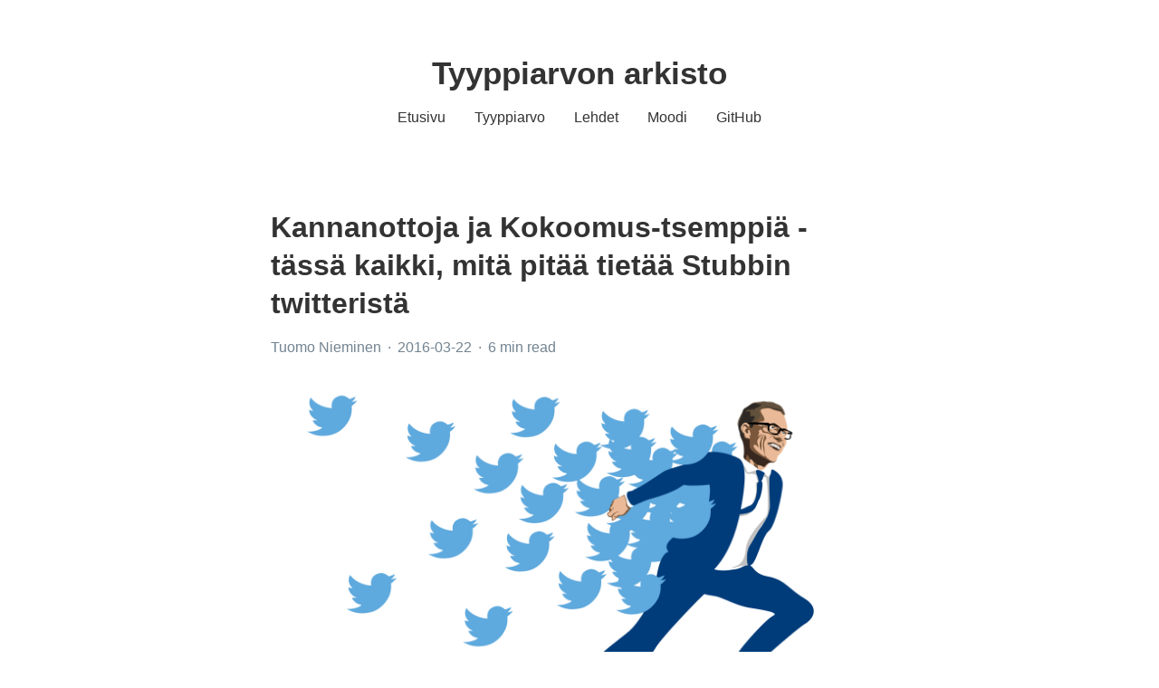

--- FILE ---
content_type: text/html; charset=utf-8
request_url: https://www.tyyppiarvo.com/blog/2016-03-22-kannanottoja-ja-kokoomus-tsemppia-tassa-kaikki-mita-pitaa-tietaa-stubbin-twitterista/
body_size: 8348
content:
<!DOCTYPE html><html lang="fi"><head><style>
    .utterances {
      position: relative;
      box-sizing: border-box;
      width: 100%;
      max-width: 760px;
      margin-left: auto;
      margin-right: auto;
    }
    .utterances-frame {
      color-scheme: light;
      position: absolute;
      left: 0;
      right: 0;
      width: 1px;
      min-width: 100%;
      max-width: 100%;
      height: 100%;
      border: 0;
    }
  </style>
    <meta charset="utf-8">
    <meta name="viewport" content="width=device-width, initial-scale=1, shrink-to-fit=no">
    <title> Kannanottoja ja Kokoomus-tsemppiä - tässä kaikki, mitä pitää tietää Stubbin twitteristä - Tyyppiarvo </title>
    <meta name="HandheldFriendly" content="True">
    <meta name="MobileOptimized" content="320">
    <meta name="referrer" content="no-referrer">
    <meta name="description" content="">
    <meta property="og:site_name" content="Tyyppiarvo">
    <meta property="og:locale" content="en_US">
    <meta property="og:type" content="article">
    <meta property="og:url" content="https://tyyppiarvo.com/blog/2016-03-22-kannanottoja-ja-kokoomus-tsemppia-tassa-kaikki-mita-pitaa-tietaa-stubbin-twitterista/">
    <meta property="og:title" content="Kannanottoja ja Kokoomus-tsemppiä - tässä kaikki, mitä pitää tietää Stubbin twitteristä">
    <meta property="og:image" content="https://tyyppiarvo.com/">
    <meta property="og:description" content="">

    <meta name="twitter:card" content="summary_large_image">
    
    <meta name="twitter:title" content="Kannanottoja ja Kokoomus-tsemppiä - tässä kaikki, mitä pitää tietää Stubbin twitteristä">
    <meta name="twitter:description" content="">
    <meta name="twitter:image" content="https://tyyppiarvo.com/">

    <link rel="canonical" href="https://tyyppiarvo.com/blog/2016-03-22-kannanottoja-ja-kokoomus-tsemppia-tassa-kaikki-mita-pitaa-tietaa-stubbin-twitterista/">

    <link rel="stylesheet" href="https://cdnjs.cloudflare.com/ajax/libs/twitter-bootstrap/4.5.2/css/bootstrap.min.css" integrity="sha512-MoRNloxbStBcD8z3M/2BmnT+rg4IsMxPkXaGh2zD6LGNNFE80W3onsAhRcMAMrSoyWL9xD7Ert0men7vR8LUZg==" crossorigin="anonymous">

    <link rel="stylesheet" href="https://tyyppiarvo.com/css/custom.css">

    
    <link rel="stylesheet" href="https://cdnjs.cloudflare.com/ajax/libs/highlight.js/10.2.0/styles/github-gist.min.css" integrity="sha512-od7JLoOTxM8w/HSKGzP9Kexc20K9p/M2zxSWsd7H1e4Ctf+8SQFtCWEZnW5u6ul5ehSECa5QmOk9ju2nQMmlVA==" crossorigin="anonymous">
    

    

    <link rel="shortcut icon" href="https://tyyppiarvo.com/images/favicon.ico">

    
    <link href="https://tyyppiarvo.com/index.xml" rel="alternate" type="application/rss+xml" title="Tyyppiarvo">
    
<style type="text/css">.CtxtMenu_InfoClose {  top:.2em; right:.2em;}
.CtxtMenu_InfoContent {  overflow:auto; text-align:left; font-size:80%;  padding:.4em .6em; border:1px inset; margin:1em 0px;  max-height:20em; max-width:30em; background-color:#EEEEEE;  white-space:normal;}
.CtxtMenu_Info.CtxtMenu_MousePost {outline:none;}
.CtxtMenu_Info {  position:fixed; left:50%; width:auto; text-align:center;  border:3px outset; padding:1em 2em; background-color:#DDDDDD;  color:black;  cursor:default; font-family:message-box; font-size:120%;  font-style:normal; text-indent:0; text-transform:none;  line-height:normal; letter-spacing:normal; word-spacing:normal;  word-wrap:normal; white-space:nowrap; float:none; z-index:201;  border-radius: 15px;                     /* Opera 10.5 and IE9 */  -webkit-border-radius:15px;               /* Safari and Chrome */  -moz-border-radius:15px;                  /* Firefox */  -khtml-border-radius:15px;                /* Konqueror */  box-shadow:0px 10px 20px #808080;         /* Opera 10.5 and IE9 */  -webkit-box-shadow:0px 10px 20px #808080; /* Safari 3 & Chrome */  -moz-box-shadow:0px 10px 20px #808080;    /* Forefox 3.5 */  -khtml-box-shadow:0px 10px 20px #808080;  /* Konqueror */  filter:progid:DXImageTransform.Microsoft.dropshadow(OffX=2, OffY=2, Color="gray", Positive="true"); /* IE */}
</style><style type="text/css">.CtxtMenu_MenuClose {  position:absolute;  cursor:pointer;  display:inline-block;  border:2px solid #AAA;  border-radius:18px;  -webkit-border-radius: 18px;             /* Safari and Chrome */  -moz-border-radius: 18px;                /* Firefox */  -khtml-border-radius: 18px;              /* Konqueror */  font-family: "Courier New", Courier;  font-size:24px;  color:#F0F0F0}
.CtxtMenu_MenuClose span {  display:block; background-color:#AAA; border:1.5px solid;  border-radius:18px;  -webkit-border-radius: 18px;             /* Safari and Chrome */  -moz-border-radius: 18px;                /* Firefox */  -khtml-border-radius: 18px;              /* Konqueror */  line-height:0;  padding:8px 0 6px     /* may need to be browser-specific */}
.CtxtMenu_MenuClose:hover {  color:white!important;  border:2px solid #CCC!important}
.CtxtMenu_MenuClose:hover span {  background-color:#CCC!important}
.CtxtMenu_MenuClose:hover:focus {  outline:none}
</style><style type="text/css">.CtxtMenu_Menu {  position:absolute;  background-color:white;  color:black;  width:auto; padding:5px 0px;  border:1px solid #CCCCCC; margin:0; cursor:default;  font: menu; text-align:left; text-indent:0; text-transform:none;  line-height:normal; letter-spacing:normal; word-spacing:normal;  word-wrap:normal; white-space:nowrap; float:none; z-index:201;  border-radius: 5px;                     /* Opera 10.5 and IE9 */  -webkit-border-radius: 5px;             /* Safari and Chrome */  -moz-border-radius: 5px;                /* Firefox */  -khtml-border-radius: 5px;              /* Konqueror */  box-shadow:0px 10px 20px #808080;         /* Opera 10.5 and IE9 */  -webkit-box-shadow:0px 10px 20px #808080; /* Safari 3 & Chrome */  -moz-box-shadow:0px 10px 20px #808080;    /* Forefox 3.5 */  -khtml-box-shadow:0px 10px 20px #808080;  /* Konqueror */}
.CtxtMenu_MenuItem {  padding: 1px 2em;  background:transparent;}
.CtxtMenu_MenuArrow {  position:absolute; right:.5em; padding-top:.25em; color:#666666;  font-family: null; font-size: .75em}
.CtxtMenu_MenuActive .CtxtMenu_MenuArrow {color:white}
.CtxtMenu_MenuArrow.CtxtMenu_RTL {left:.5em; right:auto}
.CtxtMenu_MenuCheck {  position:absolute; left:.7em;  font-family: null}
.CtxtMenu_MenuCheck.CtxtMenu_RTL { right:.7em; left:auto }
.CtxtMenu_MenuRadioCheck {  position:absolute; left: .7em;}
.CtxtMenu_MenuRadioCheck.CtxtMenu_RTL {  right: .7em; left:auto}
.CtxtMenu_MenuInputBox {  padding-left: 1em; right:.5em; color:#666666;  font-family: null;}
.CtxtMenu_MenuInputBox.CtxtMenu_RTL {  left: .1em;}
.CtxtMenu_MenuComboBox {  left:.1em; padding-bottom:.5em;}
.CtxtMenu_MenuSlider {  left: .1em;}
.CtxtMenu_SliderValue {  position:absolute; right:.1em; padding-top:.25em; color:#333333;  font-size: .75em}
.CtxtMenu_SliderBar {  outline: none; background: #d3d3d3}
.CtxtMenu_MenuLabel {  padding: 1px 2em 3px 1.33em;  font-style:italic}
.CtxtMenu_MenuRule {  border-top: 1px solid #DDDDDD;  margin: 4px 3px;}
.CtxtMenu_MenuDisabled {  color:GrayText}
.CtxtMenu_MenuActive {  background-color: #606872;  color: white;}
.CtxtMenu_MenuDisabled:focus {  background-color: #E8E8E8}
.CtxtMenu_MenuLabel:focus {  background-color: #E8E8E8}
.CtxtMenu_ContextMenu:focus {  outline:none}
.CtxtMenu_ContextMenu .CtxtMenu_MenuItem:focus {  outline:none}
.CtxtMenu_SelectionMenu {  position:relative; float:left;  border-bottom: none; -webkit-box-shadow:none; -webkit-border-radius:0px; }
.CtxtMenu_SelectionItem {  padding-right: 1em;}
.CtxtMenu_Selection {  right: 40%; width:50%; }
.CtxtMenu_SelectionBox {  padding: 0em; max-height:20em; max-width: none;  background-color:#FFFFFF;}
.CtxtMenu_SelectionDivider {  clear: both; border-top: 2px solid #000000;}
.CtxtMenu_Menu .CtxtMenu_MenuClose {  top:-10px; left:-10px}
</style><style id="MJX-CHTML-styles">
mjx-container[jax="CHTML"] {
  line-height: 0;
}

mjx-container [space="1"] {
  margin-left: .111em;
}

mjx-container [space="2"] {
  margin-left: .167em;
}

mjx-container [space="3"] {
  margin-left: .222em;
}

mjx-container [space="4"] {
  margin-left: .278em;
}

mjx-container [space="5"] {
  margin-left: .333em;
}

mjx-container [rspace="1"] {
  margin-right: .111em;
}

mjx-container [rspace="2"] {
  margin-right: .167em;
}

mjx-container [rspace="3"] {
  margin-right: .222em;
}

mjx-container [rspace="4"] {
  margin-right: .278em;
}

mjx-container [rspace="5"] {
  margin-right: .333em;
}

mjx-container [size="s"] {
  font-size: 70.7%;
}

mjx-container [size="ss"] {
  font-size: 50%;
}

mjx-container [size="Tn"] {
  font-size: 60%;
}

mjx-container [size="sm"] {
  font-size: 85%;
}

mjx-container [size="lg"] {
  font-size: 120%;
}

mjx-container [size="Lg"] {
  font-size: 144%;
}

mjx-container [size="LG"] {
  font-size: 173%;
}

mjx-container [size="hg"] {
  font-size: 207%;
}

mjx-container [size="HG"] {
  font-size: 249%;
}

mjx-container [width="full"] {
  width: 100%;
}

mjx-box {
  display: inline-block;
}

mjx-block {
  display: block;
}

mjx-itable {
  display: inline-table;
}

mjx-row {
  display: table-row;
}

mjx-row > * {
  display: table-cell;
}

mjx-mtext {
  display: inline-block;
}

mjx-mstyle {
  display: inline-block;
}

mjx-merror {
  display: inline-block;
  color: red;
  background-color: yellow;
}

mjx-mphantom {
  visibility: hidden;
}

_::-webkit-full-page-media, _:future, :root mjx-container {
  will-change: opacity;
}

mjx-assistive-mml {
  position: absolute !important;
  top: 0px;
  left: 0px;
  clip: rect(1px, 1px, 1px, 1px);
  padding: 1px 0px 0px 0px !important;
  border: 0px !important;
  display: block !important;
  width: auto !important;
  overflow: hidden !important;
  -webkit-touch-callout: none;
  -webkit-user-select: none;
  -khtml-user-select: none;
  -moz-user-select: none;
  -ms-user-select: none;
  user-select: none;
}

mjx-assistive-mml[display="block"] {
  width: 100% !important;
}

mjx-c::before {
  display: block;
  width: 0;
}

.MJX-TEX {
  font-family: MJXZERO, MJXTEX;
}

.TEX-B {
  font-family: MJXZERO, MJXTEX-B;
}

.TEX-I {
  font-family: MJXZERO, MJXTEX-I;
}

.TEX-MI {
  font-family: MJXZERO, MJXTEX-MI;
}

.TEX-BI {
  font-family: MJXZERO, MJXTEX-BI;
}

.TEX-S1 {
  font-family: MJXZERO, MJXTEX-S1;
}

.TEX-S2 {
  font-family: MJXZERO, MJXTEX-S2;
}

.TEX-S3 {
  font-family: MJXZERO, MJXTEX-S3;
}

.TEX-S4 {
  font-family: MJXZERO, MJXTEX-S4;
}

.TEX-A {
  font-family: MJXZERO, MJXTEX-A;
}

.TEX-C {
  font-family: MJXZERO, MJXTEX-C;
}

.TEX-CB {
  font-family: MJXZERO, MJXTEX-CB;
}

.TEX-FR {
  font-family: MJXZERO, MJXTEX-FR;
}

.TEX-FRB {
  font-family: MJXZERO, MJXTEX-FRB;
}

.TEX-SS {
  font-family: MJXZERO, MJXTEX-SS;
}

.TEX-SSB {
  font-family: MJXZERO, MJXTEX-SSB;
}

.TEX-SSI {
  font-family: MJXZERO, MJXTEX-SSI;
}

.TEX-SC {
  font-family: MJXZERO, MJXTEX-SC;
}

.TEX-T {
  font-family: MJXZERO, MJXTEX-T;
}

.TEX-V {
  font-family: MJXZERO, MJXTEX-V;
}

.TEX-VB {
  font-family: MJXZERO, MJXTEX-VB;
}

mjx-stretchy-v mjx-c, mjx-stretchy-h mjx-c {
  font-family: MJXZERO, MJXTEX-S1, MJXTEX-S4, MJXTEX, MJXTEX-A ! important;
}

@font-face /* 0 */ {
  font-family: MJXZERO;
  src: url("https://cdn.jsdelivr.net/npm/mathjax@3/es5/output/chtml/fonts/woff-v2/MathJax_Zero.woff") format("woff");
}

@font-face /* 1 */ {
  font-family: MJXTEX;
  src: url("https://cdn.jsdelivr.net/npm/mathjax@3/es5/output/chtml/fonts/woff-v2/MathJax_Main-Regular.woff") format("woff");
}

@font-face /* 2 */ {
  font-family: MJXTEX-B;
  src: url("https://cdn.jsdelivr.net/npm/mathjax@3/es5/output/chtml/fonts/woff-v2/MathJax_Main-Bold.woff") format("woff");
}

@font-face /* 3 */ {
  font-family: MJXTEX-I;
  src: url("https://cdn.jsdelivr.net/npm/mathjax@3/es5/output/chtml/fonts/woff-v2/MathJax_Math-Italic.woff") format("woff");
}

@font-face /* 4 */ {
  font-family: MJXTEX-MI;
  src: url("https://cdn.jsdelivr.net/npm/mathjax@3/es5/output/chtml/fonts/woff-v2/MathJax_Main-Italic.woff") format("woff");
}

@font-face /* 5 */ {
  font-family: MJXTEX-BI;
  src: url("https://cdn.jsdelivr.net/npm/mathjax@3/es5/output/chtml/fonts/woff-v2/MathJax_Math-BoldItalic.woff") format("woff");
}

@font-face /* 6 */ {
  font-family: MJXTEX-S1;
  src: url("https://cdn.jsdelivr.net/npm/mathjax@3/es5/output/chtml/fonts/woff-v2/MathJax_Size1-Regular.woff") format("woff");
}

@font-face /* 7 */ {
  font-family: MJXTEX-S2;
  src: url("https://cdn.jsdelivr.net/npm/mathjax@3/es5/output/chtml/fonts/woff-v2/MathJax_Size2-Regular.woff") format("woff");
}

@font-face /* 8 */ {
  font-family: MJXTEX-S3;
  src: url("https://cdn.jsdelivr.net/npm/mathjax@3/es5/output/chtml/fonts/woff-v2/MathJax_Size3-Regular.woff") format("woff");
}

@font-face /* 9 */ {
  font-family: MJXTEX-S4;
  src: url("https://cdn.jsdelivr.net/npm/mathjax@3/es5/output/chtml/fonts/woff-v2/MathJax_Size4-Regular.woff") format("woff");
}

@font-face /* 10 */ {
  font-family: MJXTEX-A;
  src: url("https://cdn.jsdelivr.net/npm/mathjax@3/es5/output/chtml/fonts/woff-v2/MathJax_AMS-Regular.woff") format("woff");
}

@font-face /* 11 */ {
  font-family: MJXTEX-C;
  src: url("https://cdn.jsdelivr.net/npm/mathjax@3/es5/output/chtml/fonts/woff-v2/MathJax_Calligraphic-Regular.woff") format("woff");
}

@font-face /* 12 */ {
  font-family: MJXTEX-CB;
  src: url("https://cdn.jsdelivr.net/npm/mathjax@3/es5/output/chtml/fonts/woff-v2/MathJax_Calligraphic-Bold.woff") format("woff");
}

@font-face /* 13 */ {
  font-family: MJXTEX-FR;
  src: url("https://cdn.jsdelivr.net/npm/mathjax@3/es5/output/chtml/fonts/woff-v2/MathJax_Fraktur-Regular.woff") format("woff");
}

@font-face /* 14 */ {
  font-family: MJXTEX-FRB;
  src: url("https://cdn.jsdelivr.net/npm/mathjax@3/es5/output/chtml/fonts/woff-v2/MathJax_Fraktur-Bold.woff") format("woff");
}

@font-face /* 15 */ {
  font-family: MJXTEX-SS;
  src: url("https://cdn.jsdelivr.net/npm/mathjax@3/es5/output/chtml/fonts/woff-v2/MathJax_SansSerif-Regular.woff") format("woff");
}

@font-face /* 16 */ {
  font-family: MJXTEX-SSB;
  src: url("https://cdn.jsdelivr.net/npm/mathjax@3/es5/output/chtml/fonts/woff-v2/MathJax_SansSerif-Bold.woff") format("woff");
}

@font-face /* 17 */ {
  font-family: MJXTEX-SSI;
  src: url("https://cdn.jsdelivr.net/npm/mathjax@3/es5/output/chtml/fonts/woff-v2/MathJax_SansSerif-Italic.woff") format("woff");
}

@font-face /* 18 */ {
  font-family: MJXTEX-SC;
  src: url("https://cdn.jsdelivr.net/npm/mathjax@3/es5/output/chtml/fonts/woff-v2/MathJax_Script-Regular.woff") format("woff");
}

@font-face /* 19 */ {
  font-family: MJXTEX-T;
  src: url("https://cdn.jsdelivr.net/npm/mathjax@3/es5/output/chtml/fonts/woff-v2/MathJax_Typewriter-Regular.woff") format("woff");
}

@font-face /* 20 */ {
  font-family: MJXTEX-V;
  src: url("https://cdn.jsdelivr.net/npm/mathjax@3/es5/output/chtml/fonts/woff-v2/MathJax_Vector-Regular.woff") format("woff");
}

@font-face /* 21 */ {
  font-family: MJXTEX-VB;
  src: url("https://cdn.jsdelivr.net/npm/mathjax@3/es5/output/chtml/fonts/woff-v2/MathJax_Vector-Bold.woff") format("woff");
}
</style></head>

<body>
    
<div class="mt-xl header">
    <div class="container">
        <div class="row justify-content-center">
            <div class="col-auto">
                <a href="https://tyyppiarvo.com/">
                    <h1 class="name">Tyyppiarvon arkisto</h1>
                </a>
            </div>
        </div>

        <div class="row justify-content-center">
            <ul class="nav nav-primary">
                
                <li class="nav-item">
                    <a class="nav-link" href="https://tyyppiarvo.com/">
                        
                        Etusivu
                    </a>
                </li>
                
                <li class="nav-item">
                    <a class="nav-link" href="https://tyyppiarvo.com/about/">
                        
                        Tyyppiarvo
                    </a>
                </li>
                
                <li class="nav-item">
                    <a class="nav-link" href="https://tyyppiarvo.com/archive/">
                        
                        Lehdet
                    </a>
                </li>
                
                <li class="nav-item">
                    <a class="nav-link" href="https://blogs.helsinki.fi/moodi-ry/">
                        
                        Moodi
                    </a>
                </li>
                
                <li class="nav-item">
                    <a class="nav-link" href="https://github.com/joniok/tyyppiarvo">
                        
                        GitHub
                    </a>
                </li>
                
            </ul>
        </div>
    </div>
</div>

<div class="content">
    <div class="container">
        <div class="row justify-content-center">
            <div class="col-sm-12 col-lg-8">
                <h1 class="mx-0 mx-md-4 blog-post-title">Kannanottoja ja Kokoomus-tsemppiä - tässä kaikki, mitä pitää tietää Stubbin twitteristä</h1>

                <div class="mb-md-4 meta">
                    
                    
                    <span class="author" title="Tuomo Nieminen">
                        Tuomo Nieminen
                    </span>
                    
                    

                    <span class="date middot" title="Tue Mar 22 2016 00:00:00 UTC">
                        2016-03-22
                    </span>

                    <span class="reading-time middot">
                        6 min read
                    </span>

                    <div class="d-none d-md-inline tags">
                        <ul class="list-unstyled d-inline">
                            
                        </ul>
                    </div>
                </div>

                <div class="markdown blog-post-content">
                    
    <p><img src="stubb_hyppy.png" alt=""></p>
<hr>
<p>Kansikuva: <strong>Heikki Ritaluoma</strong></p>
<p>Teksti, kuvat ja analyysit: <strong>Tuomo Nieminen</strong></p>
<p>Kaikki tietävät, että <strong>Aleksander Stubb</strong> twiittaa paljon. Itseasiassa ministeri Stubbin twiitit ovat niin paljon esillä perinteisessäkin mediassa, että twitterin ulkopuolinenkin tietää jotain niiden sisällöstä.</p>
<p>Good raw porridge, good morning session with wattbike. Kokoomus on rohkeuttalaittaa itsensä likoon, joka ainoa päivä. Ja niin edelleen.</p>
<p>En seuraa twitteriä ollenkaan, mutta halusin tietää lisää Stubbin twiiteistä. Milloin Stubb twiittaa? Mistä aiheista Stubb twiittaa? Kuinka suosittuja Stubbin twiitit ovat? Twitter tarjoaa onneksi ohjelmointirajapinnan, joten pikaisen haxeroinnin jälkeen hallussani oli 1740 Stubbin twiittiä ajalta 14.2.2015 – 19.2.2016. Tämä vastaa melkein viiden twiitin päivätahtia.</p>
<p>Aloitetaan ajankohdasta: milloin Stubb twiittaa?</p>
<p>Stubb on twitterissä melko aamuvirkku, mutta twiittejä lähtee kuitenkin tasaisesti pitkin päivää.</p>
<p><img src="alexstubb_tweets_tunnit.png" alt=""></p>
<p><em>@alexstubb twiittien jakaantuminen kellonajan mukaan. Aktiivisin twiittaustunti on kello 7:00 - 8:00.</em></p>
<p>Aktiivisista twiittausaikaa on 06:00 – 22:00, eli oletettavasti koko ministerin hereilläoloaika. Eniten twiittejä Stubb lähettää aamulla seitsemän ja kahdeksan välissä: hieman yli 18% Stubbin twiiteistä on lähetetty ennen kello kahdeksaa. Stubbilla on välillä painavaakin asiaa heti aamusta.</p>
<blockquote>
<p>”Rasistisia ja uhkaavia mielenimaisuja ei oikeuta mikään. Ei koskaan. Ei missään olosuhteissa. Tuomitsen jyrkästi.” - @alexstubb 25.9.2015 klo 07:11</p>
</blockquote>
<p>Ehkäpä tasaisella strategialla pyritään voluumin maksimointiin? Stubb on kuuluisa siitä, että välillä hänen twitter-aktiivisuutensa on aivan omaa luokkaansa.</p>
<p>Viime vuoden joulukuussa Stubb twiittasi yhden päivän aikana yli neljäkymmentä kertaa jonkinlaista tajunnanvirtaa kokoomuksen syvimmästä olemuksesta. Myöhemmin kävi ilmi, että kyseessä oli Stubbin pitämä puhe, josta tämän avustaja twiittasi 140 merkin katkelmia.</p>
<p>Aineisto näyttää, että tuo kyseinen päivä, eli 16.12.2015 oli harvinaisen aktiivinen päivä, muttei kuitenkaan täysin ainutlaatuinen. Stubb twiittasi esimerkiksi vaaleja edeltävänä päivänä 18.4.2015 kolmekymmentäkuusi kertaa.</p>
<p><img src="alexstubb_tweets_kuukaudet_paivat.png" alt=""></p>
<p><em>@alexstubb twiittien kuukausittaiset ja päivittäiset lukumäärät. Stubb twiittasi huomattavasti enemmän eduskuntavaaleja edeltäneinä kuukausina helmi- ja maaliskuussa 2015. Kaksi päivistä erottuu joukosta harvinaisen aktiivisina.</em></p>
<blockquote>
<p>”Rakas Suomi, huomenna on demokratian juhlapäivä. Toivottavasti löydät itsellesi sopivan ehdokkaan. Kiitos kaikesta.” - @alexstubb 18.4.2015 klo 20:34</p>
</blockquote>
<p>Vaaleja edeltäneinä kuukausina Stubb oli poikkeuksellisen aktiivinen: Stubb twiittasi noin kolme kertaa enemmän helmi- ja maaliskuussa 2015, kuin sen jälkeisinä kuukausina. #vaalit2015 on myös yksi Stubbin käytetyimmistä hashtageista tarkastellulla aikavälillä. Superpäivä 16.12.2015 tuli puolestaan täysin puskista.</p>
<p>Jo pelkästään tarkastelemalla Stubbin käytetyimpiä hashtageja on selvää, että Stubbin twiittien sisältö on poliittista. Suomenkieliset hashtagit ovat kärjessä, mutta Stubb twiittaa myös paljon englanniksi. Hashtagien top-10:stä löytyy esimerkiksi #greece ja #ecofin.</p>
<p><img src="alexstubb_tags.png" alt=""></p>
<p><em>@alexstubb käytetyimpien hashtagien esiintymisfrekvenssit.</em></p>
<p>Oman puolueen hashtag on komeasti ykkössijalla ja top-vitosessa on muita selkeän stubbmaisia hashtageja: #työnkautta, #korjausliike.</p>
<p>Ennakkoluuloni Stubbin twiiteistä oli, että ne ovat positiivisia ja sisällöltään suhteellisen tyhjiä. Eniten käytetyt hashtagit eivät tätä mielikuvaa oikeastaan vahvista, mutta toisaalta #kokoomus –tagin takana voi varmasti sanoa kaikenlaista.</p>
<p>Hashtagit antavat osviittaa twiittien aiheista, mutta eivät kuitenkaan paljasta twiittien todellista sisältöä. Turvauduinkin tässä vaiheessa tilastollisiin menetelmiin.</p>
<p>Erottelin aineistosta suomenkieliset twiitit ja jaoin ne neljään aiheeseen käyttäen aihemallinnusta (topic modelling). Aihemallinnus on niin sanottu repullinen hittejä -menetelmä (bag of words). Tarkasteltavana yksikkönä ovat sanat ja menetelmän ideana on, että saman aiheen sanat esiintyvät erillään muiden aiheiden sanoista.</p>
<p>Kun sanat on jaettu aiheisiin voidaan palata tarkastelemaan alkuperäisiä dokumentteja, eli tässä tapauksessa twiittejä.Mikäli halutaan valita kullekin twiitille yksi aihe, on luonnollinen valinta se aihe, mistä suurin osa twiitin sanoista on.</p>
<p>Aiheiden lukumäärä (4) oli kokeiluihin perustuva subjektiivinen valinta. Etukäteen oletin mallin selkeästi kykenevän erottelemaan henkilökohtaisemmat, esimerkiksi harrastuksia käsittelevät twiitit poliittisista viesteistä. Näin ei kuitenkaan aivan käynyt. Tarkasteltuani aiheisiin jaettujen twiittien sisältöä, totesin seuraavat nimet kuvaaviksi:</p>
<ul>
<li>aihe 1: Kannanottoja</li>
<li>aihe 2: Suomi nousuun</li>
<li>aihe 3: Kokoomus-tsemppi</li>
<li>aihe 4: Kansanviestit</li>
</ul>
<p><strong>Kannanottoja</strong>-kategoriaan kuuluu erityisesti arvoihin liittyviä viestejä. Tätä kategoriaa kuvaavat esimerkiksi seuraavat suositut twiitit:</p>
<blockquote>
<p>”Lasten harrastukset lähtevät usein lapasesta. Liikaa ja liian vakavasti yhtä lajia liian nuorena. Pitäisi olla monipuolista ja kivaa.” - @alexstubb 30.4.2015 klo 7:06</p>
<p>“Hyvää isänpäivää kaikille. On se vaan niin hienoa saada olla isä. Olisinpa jonain päivänä yhtä hieno isä kuin omani. Nautitaan päivästä. “ - @alexstubb 8.11.2015 klo 7:16</p>
</blockquote>
<p><strong>Suomi nousuun</strong> twiitit ovat esimerkiksi talouspoliittisia ja kertovat ministerin näkemyksiä siitä, miten Suomen talous saadaan kuntoon.</p>
<blockquote>
<p>“Edessä isojen päätösten viikko: budjetti, yhteiskuntasopimus ja turvapaikanhakijat. Tekoja, ei sanoja. Päätöksiä, ei vatulointia.” - @alexstubb 7.9.2015 klo 7:28</p>
<p>”Liikeaikalaki kumottiin. Lisää valinnanvapautta, edistää työllisyyttä ja tehostaa kilpailua.” - @alexstubb 15.12.2015 klo 10:21</p>
</blockquote>
<p><strong>Kokoomus-tsemppi</strong> sisältää esimerkiksi yrittäjyyttä ja yhteistä tekemistä hehkuttavia viestejä.</p>
<blockquote>
<p>“Kauppojen aukioloaikoja vapautetaan. Sääntelyä puretaan. Nyt etenee. Hyvä.” - @alexstubb 25.8.2015 klo 14:29</p>
<p>”@hjallisharkimo puhuu asiaa yrittäjyydestä. Yrittäjä tietää mistä puhuu.” - @alexstubb 24.3.2015 klo 20:52</p>
</blockquote>
<p><strong>Kansanviestit</strong> sisältävät sisällöltään kevyitä ja yleisiä viestejä.</p>
<blockquote>
<p>”On meillä taas huikea @aleijonat-jengi. Neljä nollapeliä putkeen. Joukkuehenki ja kuumat maalivahdit ratkaisee.” - @alexstubb 9.5.2015 klo 18:33</p>
<p>“Olipa hyvä päivä, ei mulla muuta” - @alexstubb 25.3.2015 klo 20:28</p>
</blockquote>
<p>Kaikista aiheista löytyy twiittejä tasaisesti, eikä vuorokaudenaika näytä juurikaan vaikuttavan siihen, mistä aiheesta Stubb päättää twiitata. Entä twiitin suosio? Riippuuko se aiheesta? Mittasin twiitin suosiota retwiittien ja suosikki-painallusten yhteismäärällä.</p>
<p><img src="alexstubbtweets_by_pop_topic.png" alt=""></p>
<p><em>@alexstubb twiitit kellonajan, aiheen ja suosio mukaan. Stubb twiittailee kaikista aiheista tasaisesti pitkin päivää. Kansanviesteistä löytyy kaksi todella suosittua tweettiä.</em></p>
<p>Twiitin suosiossa on huima vaihtelu. Keskisuosio on noin 50, mutta muutamat harvat twiitit saavuttavat yli tuhannen suosiopisteen rajan. Mediaanisuosio on 29. Mediaani onkin suosion tapauksessa parempi jakauman keskipisteen mitta, sillä yksittäiset supersuositut twiitit vaikuttavat huomattavasti keskiarvoon.</p>
<table>
<thead>
<tr>
<th></th>
<th>keskimääräinen suosio</th>
<th>mediaanisuosio</th>
</tr>
</thead>
<tbody>
<tr>
<td>Kannanottoja</td>
<td>53</td>
<td>32</td>
</tr>
<tr>
<td>Suomi nousuun</td>
<td>50</td>
<td>29</td>
</tr>
<tr>
<td>Kokoomus-tsemppi</td>
<td>45</td>
<td>32</td>
</tr>
<tr>
<td>Kansanviestit</td>
<td>51</td>
<td>27</td>
</tr>
</tbody>
</table>
<p>Kokoomus-tsempin alhaisempi keskimääräinen suosio johtuu positiivisten outliereiden puutteesta. Toisin sanoen muissa aihessa esiintyi muutamia supersuosittuja twiittejä. Aiheella ei kuitenkaan voi katsoa olevan vaikutusta keskimääräiseen suosioon. Myös mediaanisuosiot ovat hyvin lähellä toisiaan</p>
<p><img src="alexstubb_log_keskisuosio_aiheittain.png" alt=""></p>
<p><em>Laatikkokuvat (box plot) suosion jakaumista aiheittain. Laatikon sisällä viiva merkkaa jakauman mediaanin. Muilla kuin Kokoomus-tsemppi-aiheisilla viesteillä on muutamia poikkeuksellisen suosittuja twiittejä. Kuvassa y-akselin asteikko on logaritminen.</em></p>
<p>Tilastollisen (regressio) analyysin perusteella ainoa tekijä, jonka havaittu vaikutus keskisuosioon johtuu hyvin pienellä todennäköisyydellä sattumasta oli se, onko twiitti vastaus jollekin toiselle käyttäjälle vai ei. Vastaustwiitittien suosio oli paljon alhaisempaa verrattuna ei-vastauksiin, mutta tämä ei liene yllättävää.</p>
<p>Voidaan kuitenkin spekuloida sillä, onko aiheella vaikutusta twiitin viraalisuuteen, eli riskiin tulla supersuosituksi. Kansanviestit on ainoa kategoria, josta löytyy yli tuhannen suosiopisteen twiittejä (2 kpl). Huikealla yli 1869 suosipisteellä johtoasemassa on twiitti, jonka Stubb kirjoitti mielenosoittajan heitettyä tämän päälle nestettä Tampereella.</p>
<blockquote>
<p>“Saa haastaa. Saa vaatia perusteluita. Saa olla eri mieltä. Kunnioitetaan kuitenkin toistemme koskemattomuutta. Hoidetaan asiat puhumalla.” - alexstubb 30.11.2015 klo 17:14</p>
</blockquote>
<p>Aihemallinnus toi mielenkiintoisen tarkastelukulman ministeri Stubbin twiitteihin. Mallin kyky erotella aiheita toisistaan mielekkäällä tavalla on kuitenkin vielä jokseenkin kyseenalainen. Analyyseja olisi todennäköisesti mahdollista parantaa yksityiskohtaisemmalla aineiston esikäsittelyllä ja kokeilemalla myös toisenlaisia menetelmiä twiittien luokittelemiseksi. Ehkäpä tällöin myös erot suosiossa aiheiden välillä saataisiin näkyville.</p>
<p>Tällä hetkellä Stubbin twitteriä kuvaa parhaiten yksinkertaisempi menetelmä: Stubbin käytetyimmät suomenkieliset sanat.</p>
<p><img src="alexstubb_suosituimmat_sanat_finnish.png" alt=""></p>
<p><em>@alexstubb käytetyimmät suomenkieliset (asia)sanat.</em></p>
<hr>
<p>Analyysit suoritettiin R-ohjelmistolla ja apuna käytettiin seuraavia kirjastoja:</p>
<ul>
<li>Aineiston haku ja käsittely: <em>twitteR, tm, stringr, textcat, data.table</em></li>
<li>Aihemallinnus: <em>topicmodels</em></li>
<li>Kuvat: <em>wordcloud, RColorBrewer, ggplot2</em></li>
</ul>
<p>Lisäksi: Tyyppiarvon automaattinen kolumnisti otti myös Stubb-aineiston haltuunsa ja <a href="../2016-03-22-automaattinen-kolumnisti-becoming-alexander-stubb/">generoi itsestään valtiomiestason twiittaajan</a>.</p>



                </div>

                
            </div>
        </div>
    </div>
</div>

<section id="comments">
    <div class="py-3 content">
        <div class="container">
            <div class="row justify-content-center">
                <div class="col-sm-12 col-lg-8">
                    <div class="comments">
                        <div class="utterances">
    <iframe class="utterances-frame" title="Comments" scrolling="no" src="https://utteranc.es/utterances.html?src=https%3A%2F%2Futteranc.es%2Fclient.js&amp;repo=&amp;issue-term=pathname&amp;label=comment&amp;theme=github-light&amp;crossorigin=anonymous&amp;async=&amp;url=https%3A%2F%2Ftyyppiarvo.com%2Fblog%2F2016-03-22-kannanottoja-ja-kokoomus-tsemppia-tassa-kaikki-mita-pitaa-tietaa-stubbin-twitterista%2F&amp;origin=https%3A%2F%2Fwww.tyyppiarvo.com&amp;pathname=blog%2F2016-03-22-kannanottoja-ja-kokoomus-tsemppia-tassa-kaikki-mita-pitaa-tietaa-stubbin-twitterista%2F&amp;title=Kannanottoja+ja+Kokoomus-tsemppi%C3%A4+-+t%C3%A4ss%C3%A4+kaikki%2C+mit%C3%A4+pit%C3%A4%C3%A4+tiet%C3%A4%C3%A4+Stubbin+twitterist%C3%A4+-+Tyyppiarvo&amp;description=&amp;og%3Atitle=Kannanottoja+ja+Kokoomus-tsemppi%C3%A4+-+t%C3%A4ss%C3%A4+kaikki%2C+mit%C3%A4+pit%C3%A4%C3%A4+tiet%C3%A4%C3%A4+Stubbin+twitterist%C3%A4&amp;session=" loading="lazy"></iframe>
  </div>
                    </div>
                </div>
            </div>
        </div>
    </div>
</section>



    

    
        
        
            
        
            
        
            
        
        
    

    

    
    
        








    



</body></html>

--- FILE ---
content_type: text/css; charset=UTF-8
request_url: https://www.tyyppiarvo.com/css/custom.css
body_size: 1099
content:
/* Global styles */

body {
    font-family: -apple-system, BlinkMacSystemFont, "Segoe UI", Roboto, "Helvetica Neue", Arial, "Noto Sans", sans-serif, "Apple Color Emoji", "Segoe UI Emoji", "Segoe UI Symbol", "Noto Color Emoji";
    font-feature-settings: "liga", "kern";
    background-color: #fff;
}

/* Fix jumping scrollbar when switching to long pages */

html {
    margin-left: calc(100vw - 100%);
    margin-right: 0;
}

/* margin top */

.mt-xl {
    margin-top: 60px;
}

/* link */

a {
    color: #333333;
    text-decoration: underline;
    background-color: transparent;
}

a:active, a:hover {
    outline-width: 0;
}

a:hover, a:focus {
    color: #333333;
    text-decoration: underline;
}

/* horizontal rule */

hr {
    border: 0;
    border-top: 1px solid #DCDCDC;
}

.content .markdown hr {
    margin-left: 1.52rem;
    margin-right: 1.52rem;
}

/* Partial: Header */

.header a {
    text-decoration: none;
}

.header a:hover {
    text-decoration: underline;
}

.header h1.name {
    font-weight: 600;
    font-size: 2.1875rem;
    color: #333333;
}

.header ul.nav li {
    font-size: 1rem;
}

.header ul.nav {
    margin-bottom: 5rem;
}

/* Partial: Content */

.content h1, h2, h3, h4, h5, h6 {
    font-weight: 600;
    color: #333333;
    margin-bottom: 1rem;
}

.content .meta {
    font-weight: 400;
    font-size: 1rem;
    color: #738491;
    margin-bottom: 10px;
}

.content .meta a {
    text-decoration: none;
}

.content .middot:before {
    margin: 0 3px;
    content: "·";
}

.content .caption {
    text-align: center;
    margin-top: 10px;
    color: #586069;
    font-size: 0.9rem;
}

.content .markdown {
    font-weight: 400;
    font-size: 1.125rem;
    color: #333333;
    line-height: 1.75rem;
}

.content .markdown li {
    margin-top: 1rem;
    margin-bottom: 1rem;
}

.content twitterwidget {
    margin: auto;
}

.content .meta, .content .markdown h1, .content .markdown h2, .content .markdown h3, .content .markdown h4, .content .markdown h5, .content .markdown h6, .content .markdown p, .content .markdown ul, .content .markdown ol, .content .markdown dl, .content .markdown blockquote, div.alert, form, table, .gist-file {
    margin-left: 1.5rem;
    margin-right: 1.5rem;
}

/* blog post typography */

.content .blog-post-title {
    font-size: 2rem;
    line-height: 2.625rem;
}

.content .blog-post-content {
    font-size: 1.0625rem;
    line-height: 2rem;
}

/* centered, boxed blog post images */
/* CUSTOMIZED: no need to wrap in figure class, slightly smaller max width (was 100%) */

.content img {
    display: block;
    margin-left: auto;
    margin-right: auto;
    max-width: 90%;
}

.content .markdown code, .content .markdown pre {
    font-family: SFMono-Regular, Menlo, Monaco, Consolas, "Liberation Mono", "Courier New", monospace;
    background-color: #fff;
}

.content .markdown code {
    /* enclosed by single backtick (`) */
    color: #333;
    padding: .2em .4em;
    margin: 0;
    font-size: 1rem;
    background-color: rgba(27, 31, 35, .05);
    border-radius: 6px;
}

.content .markdown pre {
    /* Hugo specific: consider using the 'highlight' shortcode */
    display: block;
    margin-top: 1rem;
    margin-bottom: 2rem;
    padding: 1rem;
    line-height: 20px;
    white-space: pre;
    word-break: break-all;
    word-wrap: break-word;
    margin-left: 1.5rem;
    margin-right: 1.5rem;
    border: 1px solid #ddd;
    border-radius: 6px;
}

.content .markdown pre code, .content .markdown pre output {
    /* enclosed by 4 backticks (````) */
    padding: 0;
    font-size: 0.75rem;
    line-height: 20px;
    background-color: #fff;
    border-radius: 0;
}

.content .markdown blockquote {
    padding: 0.5rem 0.5rem;
    margin-top: 1rem;
    margin-bottom: 1rem;
    color: #7a7a7a;
    border-left: 0.25rem solid #e5e5e5;
}

.content .markdown blockquote p:last-child {
    margin-bottom: 0;
}

.content .markdown figure {
    background: #fff;
}

.content .post-item {
    display: -webkit-flex;
    display: -moz-flex;
    display: -ms-flexbox;
    display: -ms-flex;
    display: flex;
    margin-bottom: 1rem;
}

.content .meta-title {
    font-size: 1.5625rem;
    margin-bottom: 0.5rem;
}

.content .meta-title {
    font-size: 1.5625rem;
    font-weight: 600;
}

.content .meta-title a {
    text-decoration: none;
}

.content .meta-title a:hover {
    text-decoration: underline;
}

.content .meta-date {
    font-size: 1rem;
    color: #738491;
    margin-bottom: 2rem;
}

.content .navigation .icon {
    width: 16px;
    height: 16px;
}

/* Partial: Utterances Comments */

.comments {
    padding-left: 1.5rem;
    padding-right: 1.5rem;
    max-width: 100%;
}

/* < medium screens */

@media (max-width: 767.98px) {
    html {
        font-size: 0.9rem;
    }
    .content .meta, .content .markdown h1, .content .markdown h2, .content .markdown h3, .content .markdown h4, .content .markdown h5, .content .markdown h6, .content .markdown p, .content .markdown ul, .content .markdown ol, .content .markdown dl, .content .markdown blockquote, div.alert, form, table, .gist-file {
        margin-left: 0;
        margin-right: 0;
    }
}